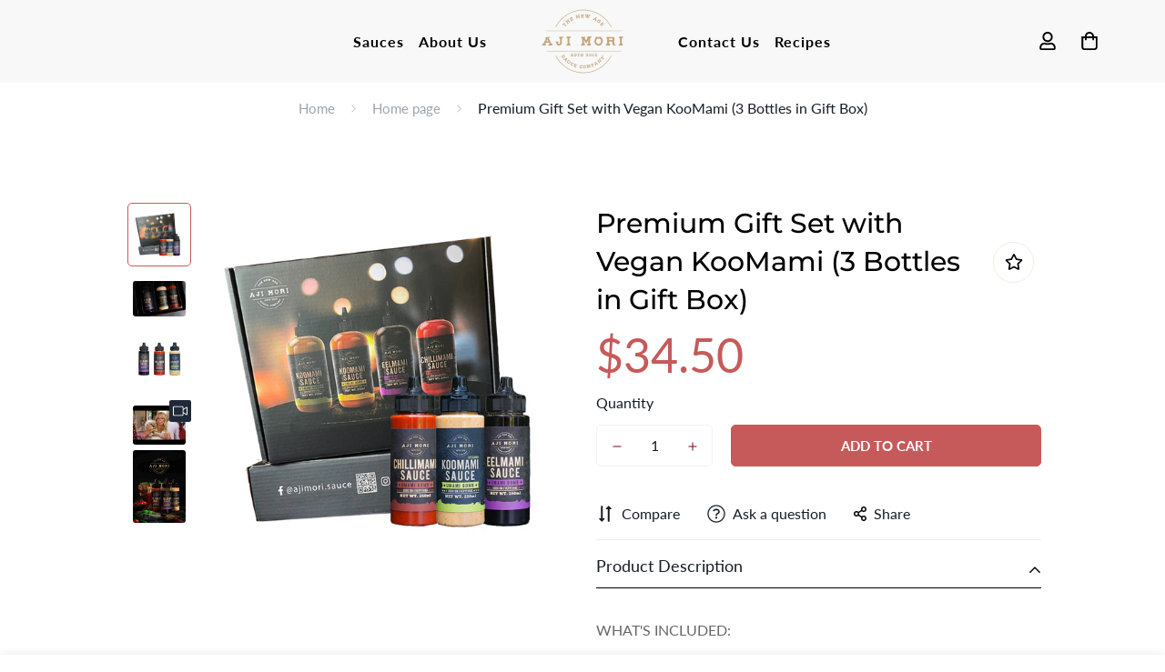

--- FILE ---
content_type: text/css
request_url: https://ajimorisauce.com/cdn/shop/t/8/assets/custom.css?v=80253523306195637301688079797
body_size: 835
content:
.sf-custom .content__subheading,.section__subheading,.image__with-text .content__subheading{font-weight:700;color:var(--color-primary);margin-bottom:10px}.sf__index-icon-box{border-top:1px solid #eeeeee}.sf__index-icon-box .section-py{padding-top:45px;padding-bottom:0}.sf__index-icon-box .sf-icon-box__text h3{font-family:SF-Body-font;font-weight:700;font-size:18px;line-height:1.4}.sf__footer-block-newsletter .sf__footer-block-title{font-size:36px}.sf__newletter__form-input{background:#fff;border-radius:0;border-color:transparent}form.sf__footer-form-newsletter .sf__form-submit{background-color:var(--color-primary);color:#fff!important}.sf-footer__block:not(.sf__footer-block-newsletter) .sf__footer-block-title{font-family:SF-Body-font;font-weight:700}.sf__footer-block-our_store svg path{fill:#000}.sf__footer-block-our_store .social-media-links{margin:25px -28px 0}.sf__footer-block-our_store .social-media-links a{padding:0 20px}.sf__pcard-name,ul.sf-nav li a.sf__parent-item{font-weight:700}ul.sf-nav li a.sf__parent-item{letter-spacing:1px}.sf__pcard-price .prod__price{font-weight:700;color:var(--color-primary)}.sf__custom-heading{font-size:100px;line-height:1}.sf__pcard-image:hover .sf__pcard-quick-add .add-to-cart:hover,.sf__pcard-image:hover .sf__pcard-action .sf__btn-icon:hover{box-shadow:none}.sf__index-hero-2 .sf-hero__title{font-size:2rem}@media (min-width: 1025px){.sf__index-custom-content .sf-custom__block--text{padding-left:100px}}@media (min-width: 768px){.sf__custom-heading{font-size:170px;line-height:140px}}@media (max-width: 767px){.sf__index-custom-content .content__heading,.image__with-text .content__heading{font-size:2rem}.sf__index-featured-collection .section__heading{font-size:2rem!important}.sf__index-hero-1 .sf-hero__title{line-height:1}.sf__accordion-button.sf__footer-block-title{font-size:1.5rem}}.text-xl{font-size:3.25rem;line-height:3rem}button{border:unset;border-radius:5px!important;color:#761214;z-index:1;background:#e8e8e8;position:relative;font-weight:1000;font-size:17px;-webkit-box-shadow:none;box-shadow:none;transition:all .25s;overflow:hidden;min-height:46px}button:before{content:"";position:absolute;top:50%;left:50%;height:0;width:0;border-radius:5px!important;background-color:#212121;z-index:-1;-webkit-box-shadow:none;box-shadow:none;transition:all .2s}button:hover{color:#e8e8e8}button:hover:before{top:0;left:0;width:100%;height:100%}.sf-custom__block{padding:calc(var(--column-gap) / 2 / 2);align-content:center;text-align:center;margin-top:10px;margin-bottom:10px}body{padding-top:0!important}div#NavDrawer{z-index:9999}.shopify-payment-button__button--branded,.sf__btn{border-radius:10px;overflow:hidden}.main-product__block+.main-product__block{margin-top:15px}.f-popup__form .form-control{margin:0}.f-popup.template-4 .f-popup__form .sf__btn{width:180px!important}.sf__pcard{background-color:#fff;padding:20px;border-radius:10px;overflow:hidden}.sf__pcard .sf__pcard-image{border-radius:5px;overflow:hidden}.sf__pcard .sf__pcard-price{font-size:1.5rem}.sf__col-one .sf__pcard .sf__pcard-quick-add{display:none}.sf__pcard .sf__pcard-quick-add{margin-top:15px}.sf__pcard .sf__pcard-quick-add button{width:100%}.sf-prod__info .quantity-input{background-color:#fff;border:1px solid #f1f1f1;border-radius:5px}.sf-prod__info .quantity-input input{background-color:#fff}.scd-item__remove{padding:10px 20px}.sf-cart{background-color:#fff;padding:30px;border-radius:10px;margin-bottom:30px}.sf-customer__forms{background-color:#fff;padding:30px 0;border-radius:10px}.sf-image{border-radius:10px}.sf-prod-template{background-color:#fff;padding:30px;border-radius:10px}.sf-prod-template .prod__price{color:var(--color-btn-bg,var(--color-primary))}.sf-media-nav .sf-image{border-radius:3px}.nav-swiper-container .swiper-slide-thumb-active .sf-prod-media{border-radius:5px;border:1px solid var(--color-btn-bg,var(--color-primary))}.template-index #MainContent{padding-top:80px}.sf-main-hero{padding-top:5px;padding-bottom:5px;background-color:#24344e!important}.sf-main-hero .sf-image{border-radius:0}.sf-main-hero>div>div{border-radius:10px;overflow:hidden}.sf-main-hero .sf__content-heading{text-shadow:0px 0px 15px rgba(0,0,0,1)}.sf-main-hero .sf__content-subheading{margin-bottom:0!important;text-shadow:0px 0px 15px rgba(0,0,0,1)}.sf-main-hero .sf__dot:before{background-color:#c65a5a!important}.sf-main-hero svg circle{stroke:#c65a5a!important}@media screen and (max-width: 1023px){.template-index #MainContent{padding-top:10px}.sf-main-hero{padding-top:5px;padding-bottom:5px}}@media screen and (max-width: 639px){.template-index #MainContent{padding-top:10px}.sf-main-hero>div>div{border-radius:0;overflow:hidden}.sf-main-hero{padding-top:5px;padding-bottom:0}.sf-main-hero .sf__slide-content{padding-left:80px;padding-right:40px}.sf-main-hero .sf-column{width:255px!important;height:315px!important}.sf-main-hero .banner-w-slider__img{width:240px!important;height:240px!important}.sf-main-hero .banner-w-slider__card-title{color:#fff}.sf-main-hero .banner-w-slider__img .sf-image{border-radius:10px}}.sf-account-card{background-color:#fff;border-radius:10px}.sf-video .text-white svg *{fill:#000!important}#donations-lantuun-dohio{color:#fff;background-color:#24344e}#donations-lantuun-dohio .image,#donations-lantuun-dohio .text{width:45%}@media (max-width: 768px){#donations-lantuun-dohio .flex{flex-direction:column;text-align:center}#donations-lantuun-dohio .image{width:100%}#donations-lantuun-dohio .text{width:100%;padding-top:20px}}
/*# sourceMappingURL=/cdn/shop/t/8/assets/custom.css.map?v=80253523306195637301688079797 */


--- FILE ---
content_type: text/javascript
request_url: https://ajimorisauce.com/cdn/shop/t/8/assets/product-quick-view.min.js?v=24964834501079902151688079797
body_size: 1900
content:
!function(){var t={6295:function(t,e,n){"use strict";n.r(e);n(2422);e.default=new class{constructor(){return this.component=this.component.bind(this),this.component}component(t,e,...n){if("function"==typeof t)return t({...e,children:n});n&&(n=n.filter((t=>null!==t))),e&&(e.class&&(e.className=e.class),delete e.children);let o="fragment"!==t?function(t,e){e=e||{};let n=document.createElement(t);try{n=Object.assign(n,e)}catch{const t=Object.keys(e);for(let o=0;o<t.length;o++)"dataSet"!==e[o]&&n.setAttribute(t[o],e[t[o]])}return n}(t,e):document.createDocumentFragment();if(-1!==["svg","path","rect","text","circle","g"].indexOf(t)){o=document.createElementNS("http://www.w3.org/2000/svg",t);for(const t in e){const n="className"===t?"class":t;o.setAttribute(n,e[t])}}for(const t of n)Array.isArray(t)?o.append(...t):o.append(t);if(null!=e&&e.dataSet)for(const t in e.dataSet)Object.prototype.hasOwnProperty.call(e.dataSet,t)&&(o.dataset[t]=e.dataSet[t]);return e&&!window.__aleartedJSXData&&Object.keys(e).find((t=>t.match(/^data-/)))&&(alert("Do not use data-* in your JSX component! Use dataSet instead!! - Check the console.trace for more info"),window.__aleartedJSXData=!0),null!=e&&e.ref&&("function"==typeof e.ref?e.ref(o):e.ref=o),null!=e&&e.on&&Object.entries(e.on).forEach((([t,e])=>{o.addEventListener(t,e)})),null!=e&&e.style&&Object.entries(e.style).forEach((([t,e])=>{o.style.setProperty(t,e)})),o}}},2422:function(){!function(){function t(){var t=Array.prototype.slice.call(arguments),e=document.createDocumentFragment();t.forEach((function(t){var n=t instanceof Node;e.appendChild(n?t:document.createTextNode(String(t)))})),this.appendChild(e)}[Element.prototype,Document.prototype,DocumentFragment.prototype].forEach((function(e){e.hasOwnProperty("append")||Object.defineProperty(e,"append",{configurable:!0,enumerable:!0,writable:!0,value:t})}))}()}},e={};function n(o){var i=e[o];if(void 0!==i)return i.exports;var s=e[o]={exports:{}};return t[o](s,s.exports,n),s.exports}n.n=function(t){var e=t&&t.__esModule?function(){return t.default}:function(){return t};return n.d(e,{a:e}),e},n.d=function(t,e){for(var o in e)n.o(e,o)&&!n.o(t,o)&&Object.defineProperty(t,o,{enumerable:!0,get:e[o]})},n.o=function(t,e){return Object.prototype.hasOwnProperty.call(t,e)},n.r=function(t){"undefined"!=typeof Symbol&&Symbol.toStringTag&&Object.defineProperty(t,Symbol.toStringTag,{value:"Module"}),Object.defineProperty(t,"__esModule",{value:!0})},function(){"use strict";function t(t,e,n){return e in t?Object.defineProperty(t,e,{value:n,enumerable:!0,configurable:!0,writable:!0}):t[e]=n,t}var e=n(6295).default;function o({className:t=""}){return e("svg",{className:`animate-spin hidden w-[20px] h-[20px] ${t}`,xmlns:"http://www.w3.org/2000/svg",viewBox:"0 0 24 24",fill:"none"},e("circle",{className:"opacity-25",cx:"12",cy:"12",r:"10",stroke:"currentColor","stroke-width":"4"}),e("path",{className:"opacity-75",fill:"currentColor",d:"M4 12a8 8 0 018-8V0C5.373 0 0 5.373 0 12h4zm2 5.291A7.962 7.962 0 014 12H0c0 3.042 1.135 5.824 3 7.938l3-2.647z"}))}var i=n(6295).default;function s({wrapper_class:t=""}){return i("div",{style:{"--tw-bg-opacity":"0.3"},className:`sf-modal sf-modal__wrapper fixed inset-0 px-5 bg-black flex items-center justify-center transition-opacity opacity-0 duration-200 ease-out ${t}`},i("div",{className:"sf-modal__content bg-white relative rounded max-h-[90vh]"},i("button",{className:"sf-modal__close text-black absolute p-2 bg-white hover:bg-gray-300 rounded-full z-10"},i("svg",{className:"w-4 h-4",fill:"none",stroke:"currentColor",viewBox:"0 0 24 24",xmlns:"http://www.w3.org/2000/svg"},i("path",{"stroke-linecap":"round","stroke-linejoin":"round","stroke-width":"2",d:"M6 18L18 6M6 6l12 12"}))),i("div",{className:"sf-modal__content-inner"})))}const r=({context:t=document.documentElement,event:e="click",selector:n,handler:o})=>{const i=function(t){for(let e=t.target;e&&e!==this;e=e.parentNode)if(e.matches(n)){o.call(e,t,e);break}};return t.addEventListener(e,i,!1),()=>{t.removeEventListener(e,i,!1)}};var a=n(6295).default;var l=class{constructor(e){var n,o;t(this,"init",(()=>{r({selector:".sf-modal__wrapper",handler:t=>{var e;((null==t?void 0:t.target)===this.modal||null!=t&&null!==(e=t.target)&&void 0!==e&&e.closest(".sf-modal__close"))&&this.close(t)}})})),t(this,"setSizes",((t="")=>{this.resetSize(),this.sizes=t,t.split(" ").forEach((t=>{var e,n;null===(e=this.modalContent)||void 0===e||null===(n=e.classList)||void 0===n||n.add(t)}))})),t(this,"setWidth",(t=>{this.modalContent.style.width=t})),t(this,"resetSize",(()=>{this.sizes&&(this.sizes.split(" ").forEach((t=>{var e,n;null===(e=this.modalContent)||void 0===e||null===(n=e.classList)||void 0===n||n.remove(t)})),this.sizes="")})),t(this,"appendChild",(t=>{var e;null==this||null===(e=this.modalContentInner)||void 0===e||e.appendChild(t),this.children=t})),t(this,"removeChild",(()=>{var t;null==this||null===(t=this.children)||void 0===t||t.remove()})),t(this,"open",(()=>{document.documentElement.classList.add("prevent-scroll"),document.body.appendChild(this.modal),setTimeout((()=>this.modal.classList.add("opacity-100"))),window.addEventListener("keydown",this.handleKeyDown)})),t(this,"close",(t=>{null==t||t.preventDefault(),this.modal.classList.remove("opacity-100"),window.removeEventListener("keydown",this.handleKeyDown),setTimeout((()=>{this.modal.remove(),this.removeChild(),this.resetSize(),this.modalContent.style.removeProperty("width"),document.documentElement.classList.remove("prevent-scroll")}),this.transitionDuration)})),t(this,"handleKeyDown",(t=>{27===t.keyCode&&this.close()})),this.modal=a(s,{wrapper_class:e||void 0}),this.modalContent=null===(n=this.modal)||void 0===n?void 0:n.firstChild,this.modalContentInner=null===(o=this.modal)||void 0===o?void 0:o.querySelector(".sf-modal__content-inner"),this.transitionDuration=200,this.init()}};n(6295).default;const d={mode:"same-origin",credentials:"same-origin",headers:{"X-Requested-With":"XMLHttpRequest","Content-Type":"application/json"}};function c(){return JSON.parse(JSON.stringify(d))}const u=new Map;new Map,new Map;var h=n(6295).default;window.spratlyTheme=window.spratlyTheme||{},window.spratlyTheme.ProductQuickView=new class{constructor(){t(this,"products",{}),t(this,"isOpen",!1),t(this,"init",(()=>{r({selector:".sf-pqv__button",handler:async(t,e)=>{try{var n,o;t.preventDefault();const{productHandle:r}=(null==e?void 0:e.dataset)||{};let a=null===(n=this.products)||void 0===n||null===(o=n[r])||void 0===o?void 0:o.quickView;if(!a){this.toggleLoading({btn:e,loading:!0});const t=`/products/${r}?view=quickview`,n=await((t,e=c())=>new Promise(((n,o)=>{let i=u.get(t);if(i)return n(i);fetch(t,e).then((e=>{i=e.text(),u.set(t,i),n(i)})).catch(o)})))(t);a=h("div",{classList:"hidden"}),a.innerHTML=n,document.body.appendChild(a),window.spratlyTheme.Products.initProductForms().catch(console.error),this.products[r]={quickView:a}}var i,s;if(a)this.Modal.appendChild(a),this.Modal.setWidth("960px"),this.Modal.setSizes("sf-modal__quickview"),null===(i=a)||void 0===i||null===(s=i.classList)||void 0===s||s.remove("hidden"),this.Modal.open(),this.toggleLoading({btn:e,loading:!1}),this.isOpen=!0}catch(t){this.toggleLoading({btn:e,loading:!1})}}})})),t(this,"close",(t=>{this.Modal.close(t),this.isOpen=!1})),t(this,"toggleLoading",(({btn:t,loading:e})=>{var n;e?(t.classList.add("sf-spinner-loading"),t.appendChild(this.spinner)):(null==this||null===(n=this.spinner)||void 0===n||n.remove(),t.classList.remove("sf-spinner-loading"))})),this.spinner=h(o,null),this.init(),this.Modal=new l}}}()}();